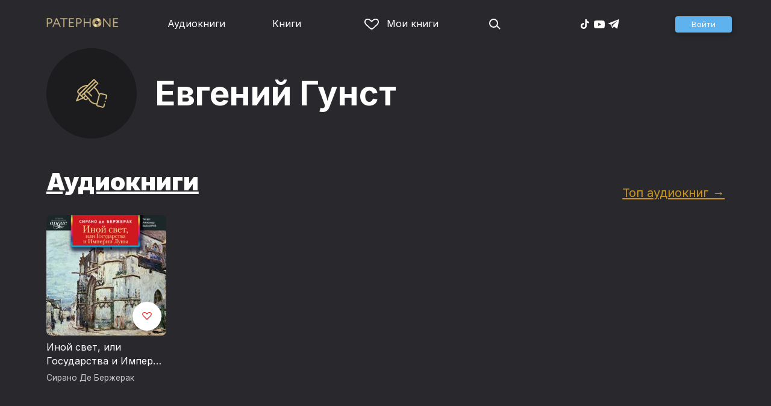

--- FILE ---
content_type: text/html
request_url: https://patephone.com/translator/2878-evgenii-anatolevich-gunst
body_size: 5241
content:
<!doctype html>
<html lang="ru">
<head>
    <meta charset="UTF-8" />
	<meta name="viewport" content="width=device-width,initial-scale=1.0" />
    <meta name="theme-color" content="#28282d" />
    <link rel="preconnect" href="https://fonts.googleapis.com" />
    <link rel="preconnect" href="https://fonts.gstatic.com" crossorigin />
    <link href="https://fonts.googleapis.com/css2?family=Inter:wght@400;700;900&display=swap" rel="stylesheet" />

    <link rel="icon" href="/favicon.ico" sizes="any" />
    <link rel="icon" href="/favicon.png" type="image/png" />
    <link rel="apple-touch-icon" sizes="180x180" href="/apple-touch-icon-180x180.png" type="image/png" />
    <link rel="manifest" href="/manifest.json" />
    <meta name="google-adsense-account" content="ca-pub-4898670669509055" />
    <script type="application/ld+json">
        {
          "@context": "https://schema.org",
          "@type": "WebSite",
          "url": "https://patephone.com/",
          "potentialAction": [{
            "@type": "SearchAction",
            "target": {
              "@type": "EntryPoint",
              "urlTemplate": "https://patephone.com/audiobooks/?query={search_term_string}"
            },
            "query-input": "required name=search_term_string"
          }]
        }
        </script>
    <script>
        (function() {
            function isMobile() {
                if (typeof navigator !== 'undefined' && /iPhone|iPad|iPod|Android/i.test(navigator.userAgent)) {
                    return true;
                }

                // Workaround for iPad, which is not detectable via user agent
                if (navigator.userAgent.match(/Mac/) && navigator.maxTouchPoints && navigator.maxTouchPoints > 2) {
                    return true;
                }

                return false;
            }

            function isTWA() {
                return location.hash.includes('tgWebApp') || localStorage.getItem('twa');
            }


            if (isMobile()) {
                document.documentElement.classList.add('mobile');
            }

            if (isTWA()) {
                document.documentElement.classList.add('twa');
            }
        })();
    </script>
    
		<link href="../_app/immutable/assets/global.qqf349zA.css" rel="stylesheet">
		<link href="../_app/immutable/assets/2.Befkog3f.css" rel="stylesheet">
		<link href="../_app/immutable/assets/PageHeader.7kTtBfQp.css" rel="stylesheet">
		<link href="../_app/immutable/assets/ProgressIndicator.D10uOCBw.css" rel="stylesheet">
		<link href="../_app/immutable/assets/SearchInput.Cgsq7u_q.css" rel="stylesheet">
		<link href="../_app/immutable/assets/Scrollable.Bo9mn5MT.css" rel="stylesheet">
		<link href="../_app/immutable/assets/Button.BV97ca7j.css" rel="stylesheet">
		<link href="../_app/immutable/assets/ProductListItem.DPRvaZQo.css" rel="stylesheet">
		<link href="../_app/immutable/assets/QuickRegisterPopup.Bc-W4LRV.css" rel="stylesheet">
		<link href="../_app/immutable/assets/Input.nhVYY-B1.css" rel="stylesheet">
		<link href="../_app/immutable/assets/ErrorText.BGRO76s3.css" rel="stylesheet">
		<link href="../_app/immutable/assets/Spinner.CcVJZyYY.css" rel="stylesheet">
		<link href="../_app/immutable/assets/PersonListItem.BbiQRJy_.css" rel="stylesheet">
		<link href="../_app/immutable/assets/PersonCover.CyPuaDu9.css" rel="stylesheet">
		<link href="../_app/immutable/assets/PageFooter.CSlo9rt7.css" rel="stylesheet">
		<link href="../_app/immutable/assets/RewardInfo.wvDmqu22.css" rel="stylesheet">
		<link href="../_app/immutable/assets/InstagramPromo._pH8BUh7.css" rel="stylesheet">
		<link href="../_app/immutable/assets/StoreIcons.--e4Hse7.css" rel="stylesheet">
		<link href="../_app/immutable/assets/11.DI2ZQVuX.css" rel="stylesheet">
		<link href="../_app/immutable/assets/CollapsableDescription.gvcc4dkF.css" rel="stylesheet">
		<link href="../_app/immutable/assets/PagedProductGrid.BVCNFQkj.css" rel="stylesheet">
		<link href="../_app/immutable/assets/ProductGrid.BYtFm60c.css" rel="stylesheet">
		<link href="../_app/immutable/assets/Paging.CMLqzBBq.css" rel="stylesheet">
		<link href="../_app/immutable/assets/ProductCollection.x_sJGAqB.css" rel="stylesheet"><title>Евгений Анатольевич Гунст — читать книги и слушать аудиокниги в переводе автора</title><!-- HEAD_svelte-1pt5a6z_START --><meta name="description" content="Читать электронные книги и слушать аудиокниги в переводе Евгений Гунст онлайн и без регистрации в сервисе Patephone"><meta property="og:title" content="Евгений Гунст"><meta property="og:locale" content="ru"><meta property="og:type" content="book:author"><meta property="og:image" content="https://patephone.com/_app/immutable/assets/logo.ChJw_ivz.png"><meta property="og:url" content="https://patephone.com/translator/2878-evgenii-anatolevich-gunst"><link rel="canonical" href="https://patephone.com/translator/2878-evgenii-anatolevich-gunst"><!-- HEAD_svelte-1pt5a6z_END -->
</head>
<body>
<!-- Google Tag Manager (noscript) -->
<noscript><iframe src="https://www.googletagmanager.com/ns.html?id=GTM-5B6V9RS" height="0" width="0" style="display:none;visibility:hidden"></iframe></noscript>
<!-- End Google Tag Manager (noscript) -->
   <header class="page-header svelte-1nukuya"><div class="page-column page-header-content svelte-1nukuya"><section class="logo-section svelte-1nukuya" data-svelte-h="svelte-1m7lu65"><a href="/"><img src="/_app/immutable/assets/logo.ChJw_ivz.png" alt="Патефон" class="size-desktop" width="120" height="17"> <img src="/_app/immutable/assets/logo-mobile.538cc29f5c37c570.png.webp" alt="Патефон" class="size-mobile no-twa" width="40" height="40"></a></section> <nav class="nav-section svelte-1nukuya"><ul class="main-nav svelte-7bgik1"><li class="svelte-7bgik1"><a href="/audiobooks"><svg class="icon svelte-j4150j" xmlns="http://www.w3.org/2000/svg" viewBox="0 0 24 24" width="24px" height="24px"><use href="/_app/immutable/assets/nav-audiobooks.CyWronMm.svg#icon"></use></svg> Аудиокниги </a> </li><li class="svelte-7bgik1"><a href="/ebooks"><svg class="icon svelte-j4150j" xmlns="http://www.w3.org/2000/svg" viewBox="0 0 24 24" width="24px" height="24px"><use href="/_app/immutable/assets/nav-books.D12QB0h7.svg#icon"></use></svg> Книги </a> </li><li class="svelte-7bgik1  my"><a href="/my" rel=" nofollow"><svg class="icon svelte-j4150j" xmlns="http://www.w3.org/2000/svg" viewBox="0 0 24 24" width="24px" height="24px"><use href="/_app/immutable/assets/my-list.CiTApK7k.svg#icon"></use></svg> Мои книги </a> </li> </ul></nav> <aside class="aside-section svelte-1nukuya"><section class="icons-section svelte-1nukuya"><a href="/search/" rel="nofollow" class="search svelte-1nukuya"><svg class="icon svelte-j4150j" xmlns="http://www.w3.org/2000/svg" viewBox="0 0 24 24" width="24px" height="24px"><use href="/_app/immutable/assets/search.D56TTmB6.svg#icon"></use></svg></a> <ul class="social-items svelte-1qbihbg"><li><a href="https://www.tiktok.com/@patephone_app" rel="nofollow noopener" target="_blank" title="TikTok"><svg class="icon svelte-j4150j" xmlns="http://www.w3.org/2000/svg" viewBox="0 0 24 24" width="24px" height="24px"><use href="/_app/immutable/assets/tiktok.BjhSOscA.svg#icon"></use></svg></a> </li><li><a href="https://www.youtube.com/channel/UCJz4izeL6QxsJgitbizVQYg" rel="nofollow noopener" target="_blank" title="YouTube"><svg class="icon svelte-j4150j" xmlns="http://www.w3.org/2000/svg" viewBox="0 0 24 24" width="24px" height="24px"><use href="/_app/immutable/assets/youtube.DCrU1kqj.svg#icon"></use></svg></a> </li><li><a href="https://t.me/patephone_audioknigi" rel="nofollow noopener" target="_blank" title="Telegram"><svg class="icon svelte-j4150j" xmlns="http://www.w3.org/2000/svg" viewBox="0 0 24 24" width="24px" height="24px"><use href="/_app/immutable/assets/telegram.BhYu090h.svg#icon"></use></svg></a> </li> </ul></section> <section class="auth-section svelte-1nukuya"><div class="auth svelte-ril9pe"><a href="/auth/" role="button" data-size="normal" rel="external nofollow" target="" class="svelte-18jwygz alternate"><span class="label svelte-18jwygz">Войти  </span></a></div> </section> <div class="menu-section svelte-1nukuya"><div class="menu-section-label svelte-1nukuya"><svg class="icon svelte-j4150j" xmlns="http://www.w3.org/2000/svg" viewBox="0 0 20 18" width="24px" height="24px"><use href="/_app/immutable/assets/burger.BWvCezkr.svg#icon"></use></svg>Меню</div> </div></aside></div></header> <div class="search-bar svelte-1nukuya"><form action="/search" method="get" class="page-header-search-bar svelte-1uwzeub"><div class="search-field svelte-1uwzeub"><svg class="icon svelte-j4150j" xmlns="http://www.w3.org/2000/svg" viewBox="0 0 24 24" width="20px" height="20px"><use href="/_app/immutable/assets/search.D56TTmB6.svg#icon"></use></svg> <input type="search" name="query" placeholder="Поиск по аудиокнигам и авторам" class="svelte-1uwzeub" value="">  </div>  </form></div>  <main class="svelte-swat0u"><div class="page-column svelte-ea42na"><div class="author-grid svelte-ea42na"><div class="cover svelte-ea42na"><div class="image svelte-1bhmutb"><div class="image-content svelte-1bhmutb"><svg class="icon svelte-j4150j" xmlns="http://www.w3.org/2000/svg" viewBox="0 0 64 64" width="52px" height="52px"><use href="/_app/immutable/assets/author-stub.DPhTv6xL.svg#icon"></use></svg></div> </div></div> <h1 class="svelte-ea42na">Евгений Гунст</h1> </div></div>  <div class="page-column svelte-1yaf2b"><header class="svelte-1yaf2b"><h2 class="svelte-1yaf2b"><a href="/translator/2878-evgenii-anatolevich-gunst/audiobooks" class="svelte-ea42na">Аудиокниги</a></h2> <div class="more svelte-1yaf2b"><a href="/translator/2878-evgenii-anatolevich-gunst/audiobooks/top" class="top-link svelte-ea42na">Топ аудиокниг →</a> </div></header> <div class="product-grid svelte-102mqyk"><div class="product-list-item"><div class="list-item svelte-gyjjww"><a href="/audiobook/6180-inoi-svet-ili-gosudarstva-i-imperii-luny" class="svelte-h0hbym"><span class="cover svelte-1mel0pb" data-size="fluid"><img src="https://imgproxy2.patephone.com/pr:sharp/s:255/plain/https://cdru.patephone.com/ru-fast/c/products/699/001/852/543/349/2500_3000_resized1242.jpg?cc=1626430787000" srcset="https://imgproxy2.patephone.com/pr:sharp/s:255/dpr:2/plain/https://cdru.patephone.com/ru-fast/c/products/699/001/852/543/349/2500_3000_resized1242.jpg?cc=1626430787000 2x" alt="" width="100" height="100" loading="lazy" class="svelte-1mel0pb"> <button class="like svelte-jyph6i"><svg class="icon svelte-j4150j" xmlns="http://www.w3.org/2000/svg" viewBox="0 0 24 20" width="24px" height="24px"><use href="/_app/immutable/assets/like.B-BPP9mr.svg#icon"></use></svg></button></span>   </a> <main><div class="title svelte-gyjjww"><a href="/audiobook/6180-inoi-svet-ili-gosudarstva-i-imperii-luny" slot="title" class="svelte-h0hbym">Иной свет, или Государства и Империи Луны</a></div>  <div class="subtitle svelte-gyjjww">  <a href="/author/4058-sirano-de-berzherak" class="svelte-1c96eej">Сирано Де Бержерак</a> </div></main> </div> </div></div> <nav class="paging svelte-1fi3dx6">    </nav> </div> </main> <div class="about svelte-1j746mt"><div class="page-body svelte-1j746mt"><aside class="svelte-1j746mt"><img src="/_app/immutable/assets/phone4@2x.9d689d9d88076f3e.jpg.webp" alt="" width="680" height="1135" class="phone phone4 svelte-1j746mt" loading="lazy"> <div class="store-icons store-icons-mobile svelte-1j746mt"><a class="app-icon svelte-1ydf3qq" href="https://apps.apple.com/app/id949680889?=undefined" rel="nofollow"><svg class="icon svelte-j4150j" xmlns="http://www.w3.org/2000/svg" viewBox="0 0 216 64" width="148px" height="44px"><use href="/_app/immutable/assets/appstore.X7BC-Tit.svg#icon"></use></svg> </a><a class="app-icon svelte-1ydf3qq" href="https://play.google.com/store/apps/details?id=com.anyreads.patephone" rel="nofollow"><svg class="icon svelte-j4150j" xmlns="http://www.w3.org/2000/svg" viewBox="0 0 216 64" width="148px" height="44px"><use href="/_app/immutable/assets/google-play.C8kVaR5U.svg#icon"></use></svg> </a><a class="app-icon svelte-1ydf3qq" href="https://appgallery.huawei.com/app/C101437303" rel="nofollow"><svg class="icon svelte-j4150j" xmlns="http://www.w3.org/2000/svg" viewBox="0 0 216 64" width="148px" height="44px"><use href="/_app/immutable/assets/huawei.BahVvaV9.svg#icon"></use></svg> </a></div></aside> <section class="svelte-1j746mt"><!-- HTML_TAG_START -->
        <h2>Слушай без интернета</h2>
        <p>Любимые аудиокниги всегда доступны для прослушивания без доступа к интернету. Для этого всего лишь нужно загрузить книгу на устройство.</p><!-- HTML_TAG_END --> <div class="store-icons store-icons-desktop svelte-1j746mt"><a class="app-icon svelte-1ydf3qq" href="https://apps.apple.com/app/id949680889?=undefined" rel="nofollow"><svg class="icon svelte-j4150j" xmlns="http://www.w3.org/2000/svg" viewBox="0 0 216 64" width="148px" height="44px"><use href="/_app/immutable/assets/appstore.X7BC-Tit.svg#icon"></use></svg> </a><a class="app-icon svelte-1ydf3qq" href="https://play.google.com/store/apps/details?id=com.anyreads.patephone" rel="nofollow"><svg class="icon svelte-j4150j" xmlns="http://www.w3.org/2000/svg" viewBox="0 0 216 64" width="148px" height="44px"><use href="/_app/immutable/assets/google-play.C8kVaR5U.svg#icon"></use></svg> </a><a class="app-icon svelte-1ydf3qq" href="https://appgallery.huawei.com/app/C101437303" rel="nofollow"><svg class="icon svelte-j4150j" xmlns="http://www.w3.org/2000/svg" viewBox="0 0 216 64" width="148px" height="44px"><use href="/_app/immutable/assets/huawei.BahVvaV9.svg#icon"></use></svg> </a></div> <img src="/_app/immutable/assets/books1_1.CCQVYfiW.svg" alt="" width="172" height="88" class="books books4-1 svelte-1j746mt"></section></div></div> <div class="instagram-promo svelte-8vx6lt"><h2 class="svelte-8vx6lt">Мы в Telegram</h2> <p class="svelte-8vx6lt"><a href="https://t.me/patephone_audioknigi" target="_blank" rel="nofollow noopener" class="svelte-8vx6lt"><svg class="icon svelte-j4150j" xmlns="http://www.w3.org/2000/svg" viewBox="0 0 24 24" width="24px" height="24px"><use href="/_app/immutable/assets/telegram.BhYu090h.svg#icon"></use></svg> @patephone_audioknigi</a></p> <div class="marquee svelte-11esqkw">  <main style="transform: translateX(0px)" class="svelte-11esqkw"><img src="/_app/immutable/assets/1.e07581dec616203d.jpg.webp" width="240" height="240" loading="lazy" style="flex: 0 0 240px" alt=""><img src="/_app/immutable/assets/2.256f8ef024102cc2.jpg.webp" width="240" height="240" loading="lazy" style="flex: 0 0 240px" alt=""><img src="/_app/immutable/assets/3.db95a80214a06f14.jpg.webp" width="240" height="240" loading="lazy" style="flex: 0 0 240px" alt=""><img src="/_app/immutable/assets/4.518625d4fd74c92e.jpg.webp" width="240" height="240" loading="lazy" style="flex: 0 0 240px" alt=""><img src="/_app/immutable/assets/5.7c829efe00fbb313.jpg.webp" width="240" height="240" loading="lazy" style="flex: 0 0 240px" alt=""><img src="/_app/immutable/assets/6.b562af59923a2b32.jpg.webp" width="240" height="240" loading="lazy" style="flex: 0 0 240px" alt=""><img src="/_app/immutable/assets/7.f5417c323bdfcd53.jpg.webp" width="240" height="240" loading="lazy" style="flex: 0 0 240px" alt=""><img src="/_app/immutable/assets/8.7f2e3780a3b55fe0.jpg.webp" width="240" height="240" loading="lazy" style="flex: 0 0 240px" alt=""><img src="/_app/immutable/assets/9.08cb153db2808cc7.jpg.webp" width="240" height="240" loading="lazy" style="flex: 0 0 240px" alt=""><img src="/_app/immutable/assets/10.168b944ee1746ecb.jpg.webp" width="240" height="240" loading="lazy" style="flex: 0 0 240px" alt=""><img src="/_app/immutable/assets/11.950fc868963bba98.jpg.webp" width="240" height="240" loading="lazy" style="flex: 0 0 240px" alt=""><img src="/_app/immutable/assets/12.01d17a47b4de4515.jpg.webp" width="240" height="240" loading="lazy" style="flex: 0 0 240px" alt=""><img src="/_app/immutable/assets/13.5d8520004f418baf.jpg.webp" width="240" height="240" loading="lazy" style="flex: 0 0 240px" alt=""><img src="/_app/immutable/assets/14.a100d3599da5b4f1.jpg.webp" width="240" height="240" loading="lazy" style="flex: 0 0 240px" alt=""><img src="/_app/immutable/assets/15.a1206c99b1293563.jpg.webp" width="240" height="240" loading="lazy" style="flex: 0 0 240px" alt=""><img src="/_app/immutable/assets/16.1165998e63d02f72.jpg.webp" width="240" height="240" loading="lazy" style="flex: 0 0 240px" alt=""><img src="/_app/immutable/assets/17.27eb50b6656ba3eb.jpg.webp" width="240" height="240" loading="lazy" style="flex: 0 0 240px" alt=""><img src="/_app/immutable/assets/18.f2047f45b1a1bac3.jpg.webp" width="240" height="240" loading="lazy" style="flex: 0 0 240px" alt=""></main></div></div> <footer class="page-footer svelte-1timx5p"><section class="page-column"><p class="svelte-1timx5p"><span class="copyright svelte-1timx5p">© 2015—2025 ООО «КМТ»</span> <a href="mailto:support@patephone.com" class="svelte-1timx5p">support@patephone.com</a> <a href="/privacy" class="svelte-1timx5p">Политика конфиденциальности</a> <a href="/terms" class="svelte-1timx5p">Правила сервиса</a> <a href="/faq" class="svelte-1timx5p">Часто задаваемые вопросы</a></p></section></footer> <div class="global-player svelte-wh3z35"></div>   
			
			<script>
				{
					__sveltekit_aqzyms = {
						base: new URL("..", location).pathname.slice(0, -1)
					};

					const element = document.currentScript.parentElement;

					const data = [{"type":"data","data":{lang:"ru",seo:{key:"/translator/2878-evgenii-anatolevich-gunst",text:{title:"",description:""}},session:{promo:void 0,geo:"XX"},title:"",description:""},"uses":{"search_params":["promo","promoCode","utm_campaign"],"url":1}},null,{"type":"data","data":{person:{id:2878,webId:"2878-evgenii-anatolevich-gunst",firstName:"Евгений",lastName:"Гунст",middleName:"Анатольевич",books:[{id:6180,webId:"6180-inoi-svet-ili-gosudarstva-i-imperii-luny",title:"Иной свет, или Государства и Империи Луны",authors:[{id:3891,webId:"3891-ardis",firstName:"",lastName:"АРДИС",middleName:"",role:{name:"Издательство",abbr:"publisher"},roles:["publisher"],defaultPersonRoleAbbr:"publisher",foreignAgent:false,foreignAgentText:"",fullName:"АРДИС"},{id:3877,webId:"3877-aleksandr-balakirev",firstName:"Александр",lastName:"Балакирев",middleName:"",role:{name:"Чтец",abbr:"reader"},roles:["reader"],defaultPersonRoleAbbr:"reader",foreignAgent:false,fullName:"Александр Балакирев"},{id:4058,webId:"4058-sirano-de-berzherak",firstName:"",lastName:"Сирано Де Бержерак",middleName:"",role:{name:"Автор",abbr:"author"},roles:["author"],defaultPersonRoleAbbr:"author",foreignAgent:false,fullName:"Сирано Де Бержерак"}],images:[{type:"image_90",url:"https://cdru.patephone.com/ru-fast/c/products/699/001/852/543/349/2500_3000_resized90.jpg?cc=1626430786000"},{type:"image_180",url:"https://cdru.patephone.com/ru-fast/c/products/699/001/852/543/349/2500_3000_resized180.jpg?cc=1626430786000"},{type:"image_120",url:"https://cdru.patephone.com/ru-fast/c/products/699/001/852/543/349/2500_3000_resized120.jpg?cc=1626430786000"},{type:"image_240",url:"https://cdru.patephone.com/ru-fast/c/products/699/001/852/543/349/2500_3000_resized240.jpg?cc=1626430787000"},{type:"image_320",url:"https://cdru.patephone.com/ru-fast/c/products/699/001/852/543/349/2500_3000_resized320.jpg?cc=1626430786000"},{type:"image_360",url:"https://cdru.patephone.com/ru-fast/c/products/699/001/852/543/349/2500_3000_resized360.jpg?cc=1626430787000"},{type:"image_640",url:"https://cdru.patephone.com/ru-fast/c/products/699/001/852/543/349/2500_3000_resized640.jpg?cc=1626430786000"},{type:"image_750",url:"https://cdru.patephone.com/ru-fast/c/products/699/001/852/543/349/2500_3000_resized750.jpg?cc=1626430787000"},{type:"image_1242",url:"https://cdru.patephone.com/ru-fast/c/products/699/001/852/543/349/2500_3000_resized1242.jpg?cc=1626430787000"},{type:"card_1242",url:"https://cdru.patephone.com/ru-fast/c/products/699/001/852/543/349/card1242.jpg?cc=1626430788000"}],price:{amount:279,minor_amount:27900,str:"279.00",symbol:"RUB",currency:"RUB"},keywords:[null],productType:"audiobooks",dateCreated:"2015-07-02T19:25:21.000+00:00",dateUpdated:"2024-04-17T19:20:39.000+00:00",published:true,foreignAgentText:"",ageRating:{abbr:"RUS_12",age:12,name:"12+"}}],booksNumber:1,role:{abbr:"translator"},roles:["translator"],genreCount:2,defaultPersonRoleAbbr:"translator",foreignAgent:false,fullName:"Евгений Гунст"},audiobooks:{success:true,page:[{id:6180,webId:"6180-inoi-svet-ili-gosudarstva-i-imperii-luny",title:"Иной свет, или Государства и Империи Луны",shortDescription:"",description:"\u003Cp>СИРАНО де Бержерак Савиньен [1619-1655] – французский драматург, поэт и философ.\u003C/p>\u003Cp>«Иной свет, или Государства и Империи Луны» – научно-фантастический роман, роман – сатира, в котором все перевернуто с ног на голову: «На земле люди двуногие, так пусть на луне они ходят на четвереньках…». Автор предсказал: многоступенчатые ракеты и явления невесомости, закон тяготения и передачу мыслей на расстоянии, звукозапись и предположение о существовании микробов…\u003C/p>\u003Cp>Трудно представить, как в XVII веке вольнодумец Сирано достиг своих предсказаний…\u003C/p>",publish:"АРДИС",rating:5,duration:14342,authors:[{id:3891,webId:"3891-ardis",firstName:"",lastName:"АРДИС",middleName:"",role:{name:"Издательство",abbr:"publisher"},roles:["publisher"],defaultPersonRoleAbbr:"publisher",foreignAgent:false,foreignAgentText:"",fullName:"АРДИС"},{id:3877,webId:"3877-aleksandr-balakirev",firstName:"Александр",lastName:"Балакирев",middleName:"",role:{name:"Чтец",abbr:"reader"},roles:["reader"],defaultPersonRoleAbbr:"reader",foreignAgent:false,fullName:"Александр Балакирев"},{id:4058,webId:"4058-sirano-de-berzherak",firstName:"",lastName:"Сирано Де Бержерак",middleName:"",role:{name:"Автор",abbr:"author"},roles:["author"],defaultPersonRoleAbbr:"author",foreignAgent:false,fullName:"Сирано Де Бержерак"}],images:[{type:"image_90",url:"https://cdru.patephone.com/ru-fast/c/products/699/001/852/543/349/2500_3000_resized90.jpg?cc=1626430786000"},{type:"image_180",url:"https://cdru.patephone.com/ru-fast/c/products/699/001/852/543/349/2500_3000_resized180.jpg?cc=1626430786000"},{type:"image_120",url:"https://cdru.patephone.com/ru-fast/c/products/699/001/852/543/349/2500_3000_resized120.jpg?cc=1626430786000"},{type:"image_240",url:"https://cdru.patephone.com/ru-fast/c/products/699/001/852/543/349/2500_3000_resized240.jpg?cc=1626430787000"},{type:"image_320",url:"https://cdru.patephone.com/ru-fast/c/products/699/001/852/543/349/2500_3000_resized320.jpg?cc=1626430786000"},{type:"image_360",url:"https://cdru.patephone.com/ru-fast/c/products/699/001/852/543/349/2500_3000_resized360.jpg?cc=1626430787000"},{type:"image_640",url:"https://cdru.patephone.com/ru-fast/c/products/699/001/852/543/349/2500_3000_resized640.jpg?cc=1626430786000"},{type:"image_750",url:"https://cdru.patephone.com/ru-fast/c/products/699/001/852/543/349/2500_3000_resized750.jpg?cc=1626430787000"},{type:"image_1242",url:"https://cdru.patephone.com/ru-fast/c/products/699/001/852/543/349/2500_3000_resized1242.jpg?cc=1626430787000"},{type:"card_1242",url:"https://cdru.patephone.com/ru-fast/c/products/699/001/852/543/349/card1242.jpg?cc=1626430788000"}],priceTier:3,price:{amount:279,minor_amount:27900,str:"279.00",symbol:"RUB",currency:"RUB"},keywords:[96,18,3,4],genres:[{id:3,abbr:"zarub_proza",webId:"3-zarubezhnaya-proza",keywordType:"GENRE"},{id:4,abbr:"prose_foreign_classics",webId:"4-zarubezhnaya-klassika",keywordType:"GENRE"},{id:18,abbr:"sf",webId:"18-fantastika",keywordType:"GENRE"},{id:96,abbr:"zarub_sf",webId:"96-zarubezhnaya-fantastika",keywordType:"GENRE"}],tags:[],lastModification:1475579361000,productType:"audiobooks",dateCreated:"2015-07-02T19:25:21.000+00:00",dateUpdated:"2024-04-17T19:20:39.000+00:00",published:true,mp3PreviewUrl:"https://cdru.patephone.com/ru-gen/c/products/699/001/852/543/349/preview.mp3?cc=1495779320000",foreignAgentText:"",ageRating:{abbr:"RUS_12",age:12,name:"12+"}}],paging:{page:0,limit:24,offset:0,count:1,countAll:1},meta:{chartRating:"now",person:{id:2878,webId:"2878-evgenii-anatolevich-gunst",firstName:"Евгений",lastName:"Гунст",middleName:"Анатольевич",role:{abbr:"translator"},roles:["translator"],defaultPersonRoleAbbr:"translator",genreCount:2,foreignAgent:false}}},ebooks:{success:true,page:[],paging:{page:0,limit:24,offset:0,count:0,countAll:0},meta:{chartRating:"now",person:{id:2878,webId:"2878-evgenii-anatolevich-gunst",firstName:"Евгений",lastName:"Гунст",middleName:"Анатольевич",role:{abbr:"translator"},roles:["translator"],defaultPersonRoleAbbr:"translator",genreCount:2,foreignAgent:false}}},series:{success:true,page:[],paging:{page:0,limit:24,offset:0,count:0,countAll:0}},hasTopAudiobooks:1,hasTopEbooks:0,og:{"og:type":"book:author","og:title":"Евгений Гунст","og:url":"https://patephone.com/translator/2878-evgenii-anatolevich-gunst"},canonicalUrl:"https://patephone.com/translator/2878-evgenii-anatolevich-gunst",title:"Евгений Анатольевич Гунст — читать книги и слушать аудиокниги в переводе автора",description:"Читать электронные книги и слушать аудиокниги в переводе Евгений Гунст онлайн и без регистрации в сервисе Patephone"},"uses":{"params":["personType","id"],"parent":1}}];

					Promise.all([
						import("../_app/immutable/entry/start.ERJOQdpq.js"),
						import("../_app/immutable/entry/app.DujuWF_D.js")
					]).then(([kit, app]) => {
						kit.start(app, element, {
							node_ids: [0, 2, 11],
							data,
							form: null,
							error: null
						});
					});
				}
			</script>
		
<script nomodule src="https://polyfill.io/v3/polyfill.min.js?features=Object.getOwnPropertyDescriptors"></script>
<script nomodule src="/shimport.js"></script>
<script nomodule>
(function() {
    var entry = document.querySelector('script[type="module"]');
    if (entry) {
        var transformed = __shimport__.transform(entry.innerText, document.baseURI);
        try {
            new Function('return ' + transformed)()
        } catch (err) {
            console.error(err);
        }
    }
})();
</script>
<noscript><div><img src="https://top-fwz1.mail.ru/counter?id=3467954;js=na" style="position:absolute;left:-9999px;" alt="Top.Mail.Ru" /></div></noscript>
</body>
</html>


--- FILE ---
content_type: text/css
request_url: https://patephone.com/_app/immutable/assets/11.DI2ZQVuX.css
body_size: 218
content:
h1.svelte-ea42na.svelte-ea42na{font-weight:700;margin:0;color:#fff}.page-column.svelte-ea42na.svelte-ea42na{margin-bottom:50px}.author-grid.svelte-ea42na.svelte-ea42na{--image-size:150px;display:grid;grid-template-columns:var(--image-size) 1fr;grid-template-rows:auto;column-gap:30px;row-gap:15px;max-width:910px}.author-grid.svelte-ea42na h1.svelte-ea42na{align-self:center}.author-grid.has-cover.svelte-ea42na.svelte-ea42na{--image-size:230px}@media (max-width: 750px){.author-grid.has-cover.svelte-ea42na.svelte-ea42na{--image-size:104px}}.author-grid.has-description.svelte-ea42na.svelte-ea42na{grid-template-rows:auto auto}@media (max-width: 750px){.author-grid.svelte-ea42na.svelte-ea42na{margin-top:10px}}.author-grid.svelte-ea42na .cover.svelte-ea42na{grid-row:1/-1}@media (max-width: 400px){.author-grid.svelte-ea42na .cover.svelte-ea42na{grid-row:1}}.author-grid.svelte-ea42na .description.svelte-ea42na{color:#9b9b9b;font-size:16px;grid-column:2;grid-row:2}@media (max-width: 400px){.author-grid.svelte-ea42na .description.svelte-ea42na{grid-column:1/-1}}a.svelte-ea42na.svelte-ea42na{text-decoration:underline}.top-link.svelte-ea42na.svelte-ea42na{font-size:.9em}.foreign-agent.svelte-ea42na.svelte-ea42na{padding:10px;border-radius:8px;border:2px solid currentColor;margin:10px 0;font-size:.85em}


--- FILE ---
content_type: text/css
request_url: https://patephone.com/_app/immutable/assets/PagedProductGrid.BVCNFQkj.css
body_size: 53
content:
header.svelte-1yaf2b.svelte-1yaf2b{display:flex;justify-content:space-between;align-items:center;gap:10px}header.svelte-1yaf2b .more.svelte-1yaf2b{font-size:1.4em}@media (max-width: 750px){header.svelte-1yaf2b .more.svelte-1yaf2b{font-size:1em;white-space:nowrap}}header.svelte-1yaf2b .more.svelte-1yaf2b a{color:#cd971d}.page-column.svelte-1yaf2b h1,.page-column.svelte-1yaf2b h2{margin-top:0;font-size:2.5rem}


--- FILE ---
content_type: text/css
request_url: https://patephone.com/_app/immutable/assets/Paging.CMLqzBBq.css
body_size: 39
content:
strong.svelte-1dutyl7,a.svelte-1dutyl7{display:inline-block;padding:5px;margin:5px}a.svelte-1dutyl7{color:inherit!important}strong.svelte-1dutyl7{color:#fff;font-weight:400}nav.svelte-1fi3dx6{margin:30px 0;text-align:center;font-size:16px;color:#939396}.arrow.svelte-1fi3dx6{display:inline-block;vertical-align:-7px;color:#d1b27c;margin:5px}.arrow.next.svelte-1fi3dx6{transform:scaleX(-1)}


--- FILE ---
content_type: text/css
request_url: https://patephone.com/_app/immutable/assets/ProductCollection.x_sJGAqB.css
body_size: 135
content:
.product-cover-stack.svelte-1w3wgme{position:relative;padding-right:20px;padding-bottom:20px}.stack-item.svelte-1w3wgme{width:230px;height:230px;position:relative;z-index:3}.stack-item.ebook.svelte-1w3wgme{width:160px;height:248px}@media (max-width: 750px){.stack-item.svelte-1w3wgme{width:140px;height:140px}.stack-item.ebook.svelte-1w3wgme{width:120px;height:186px}}.stack-item.svelte-1w3wgme img{border-radius:4px!important}.stack-item.svelte-1w3wgme:nth-of-type(2){position:absolute;z-index:2;left:10px;top:10px}.stack-item.svelte-1w3wgme:nth-of-type(3){position:absolute;z-index:1;left:20px;top:20px}.product-collection-item.svelte-xjctx{width:250px}@media (max-width: 750px){.product-collection-item.svelte-xjctx{width:160px}}.collection-container.svelte-ay1djl{display:flex}.collection-container.svelte-ay1djl .product-collection-item{margin-right:20px}


--- FILE ---
content_type: image/svg+xml
request_url: https://patephone.com/_app/immutable/assets/youtube.DCrU1kqj.svg
body_size: 288
content:
<svg height="24" viewBox="0 0 24 24" width="24" xmlns="http://www.w3.org/2000/svg"><path id="icon" fill="currentColor" d="m20.6290999 8.03418197c-.2074555-.79542803-.815422-1.42245319-1.5864922-1.63663729-1.4085087-.39754468-7.0428506-.39754468-7.0428506-.39754468s-5.63410198 0-7.04265867.38247209c-.75619022.21395832-1.37899835.85640068-1.58642506 1.65170988-.37067337 1.45283506-.37067337 4.46581803-.37067337 4.46581803s0 3.0281447.37067337 4.4658289c.20764751.7952696.81540288 1.4222958 1.58654026 1.6364868 1.42327345.3976843 7.04276427.3976843 7.04276427.3976843s5.6341211 0 7.0426298-.3825335c.7711662-.213993 1.3790367-.8410191 1.5866842-1.6363877.3706342-1.4529341.3706342-4.4657888.3706342-4.4657888s.0147089-3.02827297-.3708262-4.48110803zm-10.423185 7.24929183v-5.56697629l4.6851825 2.78349309z"/></svg>

--- FILE ---
content_type: text/javascript
request_url: https://patephone.com/_app/immutable/chunks/ProductCollection.BpQnS17i.js
body_size: 1719
content:
import{s as w,e as _,c as g,b as p,f as i,m,i as d,N as j,a as q,g as A,O as C,h as B,p as N,u as O,q as R,r as U,t as F,d as G,j as H}from"./scheduler.BrJN2J40.js";import{S as y,i as I,t as f,g as L,e as T,b as h,c as v,a as b,m as k,d as $}from"./index.7ikL-oy_.js";import{e as z}from"./each.CDYkp_lk.js";import{l as E}from"./product.Di2Jwn3n.js";import{S as J}from"./Scrollable.Di-FyMPD.js";import{a as K,b as M}from"./ProductListItem.CktMR2hw.js";function P(a,t,o){const l=a.slice();return l[3]=t[o],l}function S(a){let t,o,l,e;return o=new K({props:{product:a[3],size:a[1],lazy:a[2],showLike:!1}}),{c(){t=_("div"),v(o.$$.fragment),l=q(),this.h()},l(n){t=g(n,"DIV",{class:!0});var r=p(t);b(o.$$.fragment,r),l=A(r),r.forEach(i),this.h()},h(){m(t,"class","stack-item svelte-1w3wgme"),C(t,"ebook",a[3].productType==="ebooks")},m(n,r){d(n,t,r),k(o,t,null),B(t,l),e=!0},p(n,r){const c={};r&1&&(c.product=n[3]),r&2&&(c.size=n[1]),r&4&&(c.lazy=n[2]),o.$set(c),(!e||r&1)&&C(t,"ebook",n[3].productType==="ebooks")},i(n){e||(f(o.$$.fragment,n),e=!0)},o(n){h(o.$$.fragment,n),e=!1},d(n){n&&i(t),$(o)}}}function Q(a){let t,o,l=z(a[0].slice(0,3)),e=[];for(let r=0;r<l.length;r+=1)e[r]=S(P(a,l,r));const n=r=>h(e[r],1,1,()=>{e[r]=null});return{c(){t=_("div");for(let r=0;r<e.length;r+=1)e[r].c();this.h()},l(r){t=g(r,"DIV",{class:!0});var c=p(t);for(let s=0;s<e.length;s+=1)e[s].l(c);c.forEach(i),this.h()},h(){m(t,"class","product-cover-stack svelte-1w3wgme")},m(r,c){d(r,t,c);for(let s=0;s<e.length;s+=1)e[s]&&e[s].m(t,null);o=!0},p(r,[c]){if(c&7){l=z(r[0].slice(0,3));let s;for(s=0;s<l.length;s+=1){const u=P(r,l,s);e[s]?(e[s].p(u,c),f(e[s],1)):(e[s]=S(u),e[s].c(),f(e[s],1),e[s].m(t,null))}for(L(),s=l.length;s<e.length;s+=1)n(s);T()}},i(r){if(!o){for(let c=0;c<l.length;c+=1)f(e[c]);o=!0}},o(r){e=e.filter(Boolean);for(let c=0;c<e.length;c+=1)h(e[c]);o=!1},d(r){r&&i(t),j(e,r)}}}function W(a,t,o){let{products:l=[]}=t,{size:e="list"}=t,{lazy:n=!1}=t;return a.$$set=r=>{"products"in r&&o(0,l=r.products),"size"in r&&o(1,e=r.size),"lazy"in r&&o(2,n=r.lazy)},[l,e,n]}class X extends y{constructor(t){super(),I(this,t,W,Q,w,{products:0,size:1,lazy:2})}}function Y(a){let t,o,l;return o=new X({props:{products:a[0],lazy:a[2]}}),{c(){t=_("a"),v(o.$$.fragment),this.h()},l(e){t=g(e,"A",{href:!0});var n=p(t);b(o.$$.fragment,n),n.forEach(i),this.h()},h(){m(t,"href",a[1])},m(e,n){d(e,t,n),k(o,t,null),l=!0},p(e,n){const r={};n&1&&(r.products=e[0]),n&4&&(r.lazy=e[2]),o.$set(r),(!l||n&2)&&m(t,"href",e[1])},i(e){l||(f(o.$$.fragment,e),l=!0)},o(e){h(o.$$.fragment,e),l=!1},d(e){e&&i(t),$(o)}}}function Z(a){let t,o;const l=a[3].default,e=N(l,a,a[4],null);return{c(){t=_("a"),e&&e.c(),this.h()},l(n){t=g(n,"A",{href:!0,slot:!0});var r=p(t);e&&e.l(r),r.forEach(i),this.h()},h(){m(t,"href",a[1]),m(t,"slot","title")},m(n,r){d(n,t,r),e&&e.m(t,null),o=!0},p(n,r){e&&e.p&&(!o||r&16)&&O(e,l,n,n[4],o?U(l,n[4],r,null):R(n[4]),null),(!o||r&2)&&m(t,"href",n[1])},i(n){o||(f(e,n),o=!0)},o(n){h(e,n),o=!1},d(n){n&&i(t),e&&e.d(n)}}}function x(a){let t,o,l;return o=new M({props:{$$slots:{title:[Z],default:[Y]},$$scope:{ctx:a}}}),{c(){t=_("div"),v(o.$$.fragment),this.h()},l(e){t=g(e,"DIV",{class:!0});var n=p(t);b(o.$$.fragment,n),n.forEach(i),this.h()},h(){m(t,"class","product-collection-item svelte-xjctx")},m(e,n){d(e,t,n),k(o,t,null),l=!0},p(e,[n]){const r={};n&23&&(r.$$scope={dirty:n,ctx:e}),o.$set(r)},i(e){l||(f(o.$$.fragment,e),l=!0)},o(e){h(o.$$.fragment,e),l=!1},d(e){e&&i(t),$(o)}}}function ee(a,t,o){let{$$slots:l={},$$scope:e}=t,{products:n}=t,{href:r}=t,{lazy:c=!1}=t;return a.$$set=s=>{"products"in s&&o(0,n=s.products),"href"in s&&o(1,r=s.href),"lazy"in s&&o(2,c=s.lazy),"$$scope"in s&&o(4,e=s.$$scope)},[n,r,c,l,e]}class te extends y{constructor(t){super(),I(this,t,ee,x,w,{products:0,href:1,lazy:2})}}function D(a,t,o){const l=a.slice();return l[5]=t[o],l[7]=o,l}function le(a){let t=a[5].name+"",o;return{c(){o=F(t)},l(l){o=G(l,t)},m(l,e){d(l,o,e)},p(l,e){e&2&&t!==(t=l[5].name+"")&&H(o,t)},d(l){l&&i(o)}}}function V(a){let t,o;return t=new te({props:{lazy:a[7]>4,products:a[5].books,href:E(a[5],{prefix:a[2](a[5].books),genre:a[0],webId:a[0]?!0:void 0}),$$slots:{default:[le]},$$scope:{ctx:a}}}),{c(){v(t.$$.fragment)},l(l){b(t.$$.fragment,l)},m(l,e){k(t,l,e),o=!0},p(l,e){const n={};e&2&&(n.products=l[5].books),e&3&&(n.href=E(l[5],{prefix:l[2](l[5].books),genre:l[0],webId:l[0]?!0:void 0})),e&258&&(n.$$scope={dirty:e,ctx:l}),t.$set(n)},i(l){o||(f(t.$$.fragment,l),o=!0)},o(l){h(t.$$.fragment,l),o=!1},d(l){$(t,l)}}}function re(a){let t,o,l=z(a[1]),e=[];for(let r=0;r<l.length;r+=1)e[r]=V(D(a,l,r));const n=r=>h(e[r],1,1,()=>{e[r]=null});return{c(){t=_("div");for(let r=0;r<e.length;r+=1)e[r].c();this.h()},l(r){t=g(r,"DIV",{class:!0});var c=p(t);for(let s=0;s<e.length;s+=1)e[s].l(c);c.forEach(i),this.h()},h(){m(t,"class","collection-container svelte-ay1djl")},m(r,c){d(r,t,c);for(let s=0;s<e.length;s+=1)e[s]&&e[s].m(t,null);o=!0},p(r,c){if(c&7){l=z(r[1]);let s;for(s=0;s<l.length;s+=1){const u=D(r,l,s);e[s]?(e[s].p(u,c),f(e[s],1)):(e[s]=V(u),e[s].c(),f(e[s],1),e[s].m(t,null))}for(L(),s=l.length;s<e.length;s+=1)n(s);T()}},i(r){if(!o){for(let c=0;c<l.length;c+=1)f(e[c]);o=!0}},o(r){e=e.filter(Boolean);for(let c=0;c<e.length;c+=1)h(e[c]);o=!1},d(r){r&&i(t),j(e,r)}}}function oe(a){let t,o;return t=new J({props:{shaded:!0,$$slots:{default:[re]},$$scope:{ctx:a}}}),{c(){v(t.$$.fragment)},l(l){b(t.$$.fragment,l)},m(l,e){k(t,l,e),o=!0},p(l,[e]){const n={};e&259&&(n.$$scope={dirty:e,ctx:l}),t.$set(n)},i(l){o||(f(t.$$.fragment,l),o=!0)},o(l){h(t.$$.fragment,l),o=!1},d(l){$(t,l)}}}function ne(a,t,o){let{collections:l=[]}=t,{prefix:e="auto"}=t,{genre:n=void 0}=t,r;function c(s){var u;return e==="auto"?((u=s[0])==null?void 0:u.productType)||"audiobooks":e}return a.$$set=s=>{"collections"in s&&o(3,l=s.collections),"prefix"in s&&o(4,e=s.prefix),"genre"in s&&o(0,n=s.genre)},a.$$.update=()=>{a.$$.dirty&8&&o(1,r=l.filter(s=>{var u;return(u=s.books)==null?void 0:u.length}))},[n,r,c,l,e]}class he extends y{constructor(t){super(),I(this,t,ne,oe,w,{collections:3,prefix:4,genre:0})}}export{he as P};


--- FILE ---
content_type: text/javascript
request_url: https://patephone.com/_app/immutable/nodes/11.BEulaMVW.js
body_size: 2248
content:
import{s as fe,e as w,a as H,t as U,z as V,c as N,b as P,f,g as z,d as S,m as d,O as K,i as k,h as $,j as ne,H as ae,A as re}from"../chunks/scheduler.BrJN2J40.js";import{S as ue,i as pe,c as G,a as O,m as B,t as g,b as A,e as L,d as F,g as M}from"../chunks/index.7ikL-oy_.js";import{g as Y}from"../chunks/images.CLqsSZML.js";import{g as J}from"../chunks/text.BAlQVy1R.js";import{c as Z}from"../chunks/product.Di2Jwn3n.js";import{P as ce}from"../chunks/PersonCover.BofAyHpu.js";import{C as he}from"../chunks/CollapsableDescription.Cj2GqkOg.js";import{P as ie}from"../chunks/PagedProductGrid.DNUEebPH.js";import{P as me}from"../chunks/ProductCollection.BpQnS17i.js";function y(a){let e,t,l,s,o=a[0].foreignAgentText&&x(a);return l=new he({props:{key:a[0].id,$$slots:{default:[_e]},$$scope:{ctx:a}}}),{c(){e=w("div"),o&&o.c(),t=H(),G(l.$$.fragment),this.h()},l(r){e=N(r,"DIV",{class:!0});var n=P(e);o&&o.l(n),t=z(n),O(l.$$.fragment,n),n.forEach(f),this.h()},h(){d(e,"class","description svelte-ea42na")},m(r,n){k(r,e,n),o&&o.m(e,null),$(e,t),B(l,e,null),s=!0},p(r,n){r[0].foreignAgentText?o?o.p(r,n):(o=x(r),o.c(),o.m(e,t)):o&&(o.d(1),o=null);const p={};n&1&&(p.key=r[0].id),n&4097&&(p.$$scope={dirty:n,ctx:r}),l.$set(p)},i(r){s||(g(l.$$.fragment,r),s=!0)},o(r){A(l.$$.fragment,r),s=!1},d(r){r&&f(e),o&&o.d(),F(l)}}}function x(a){let e,t,l=a[0].foreignAgentText+"";return{c(){e=w("div"),t=new ae(!1),this.h()},l(s){e=N(s,"DIV",{class:!0});var o=P(e);t=re(o,!1),o.forEach(f),this.h()},h(){t.a=null,d(e,"class","foreign-agent svelte-ea42na")},m(s,o){k(s,e,o),t.m(l,e)},p(s,o){o&1&&l!==(l=s[0].foreignAgentText+"")&&t.p(l)},d(s){s&&f(e)}}}function _e(a){let e,t=(a[0].description||"")+"",l;return{c(){e=new ae(!1),l=V(),this.h()},l(s){e=re(s,!1),l=V(),this.h()},h(){e.a=l},m(s,o){e.m(t,s,o),k(s,l,o)},p(s,o){o&1&&t!==(t=(s[0].description||"")+"")&&e.p(t)},d(s){s&&(f(l),e.d())}}}function ee(a){let e,t,l=J("person.collections-title")+"",s,o,r,n;return r=new me({props:{collections:a[6]}}),{c(){e=w("div"),t=w("h2"),s=U(l),o=H(),G(r.$$.fragment),this.h()},l(p){e=N(p,"DIV",{class:!0});var b=P(e);t=N(b,"H2",{});var E=P(t);s=S(E,l),E.forEach(f),o=z(b),O(r.$$.fragment,b),b.forEach(f),this.h()},h(){d(e,"class","page-column svelte-ea42na")},m(p,b){k(p,e,b),$(e,t),$(t,s),$(e,o),B(r,e,null),n=!0},p(p,b){const E={};b&64&&(E.collections=p[6]),r.$set(E)},i(p){n||(g(r.$$.fragment,p),n=!0)},o(p){A(r.$$.fragment,p),n=!1},d(p){p&&f(e),F(r)}}}function te(a){let e,t;return e=new ie({props:{products:a[10].page,paging:a[10].paging,path:a[5],subtitle:!0,$$slots:{more:[ge],default:[de]},$$scope:{ctx:a}}}),{c(){G(e.$$.fragment)},l(l){O(e.$$.fragment,l)},m(l,s){B(e,l,s),t=!0},p(l,s){const o={};s&1024&&(o.products=l[10].page),s&1024&&(o.paging=l[10].paging),s&32&&(o.path=l[5]),s&4384&&(o.$$scope={dirty:s,ctx:l}),e.$set(o)},i(l){t||(g(e.$$.fragment,l),t=!0)},o(l){A(e.$$.fragment,l),t=!1},d(l){F(e,l)}}}function de(a){let e,t=J("author.audiobooks")+"",l;return{c(){e=w("a"),l=U(t),this.h()},l(s){e=N(s,"A",{href:!0,class:!0});var o=P(e);l=S(o,t),o.forEach(f),this.h()},h(){d(e,"href",a[5]),d(e,"class","svelte-ea42na")},m(s,o){k(s,e,o),$(e,l)},p(s,o){o&32&&d(e,"href",s[5])},d(s){s&&f(e)}}}function le(a){let e,t=J("person.top.audiobooks.link")+"",l,s;return{c(){e=w("a"),l=U(t),this.h()},l(o){e=N(o,"A",{href:!0,class:!0});var r=P(e);l=S(r,t),r.forEach(f),this.h()},h(){d(e,"href",s=a[5]+"/top"),d(e,"class","top-link svelte-ea42na")},m(o,r){k(o,e,r),$(e,l)},p(o,r){r&32&&s!==(s=o[5]+"/top")&&d(e,"href",s)},d(o){o&&f(e)}}}function ge(a){let e,t=a[8]&&le(a);return{c(){t&&t.c(),e=V()},l(l){t&&t.l(l),e=V()},m(l,s){t&&t.m(l,s),k(l,e,s)},p(l,s){l[8]?t?t.p(l,s):(t=le(l),t.c(),t.m(e.parentNode,e)):t&&(t.d(1),t=null)},d(l){l&&f(e),t&&t.d(l)}}}function se(a){let e,t;return e=new ie({props:{products:a[9].page,paging:a[9].paging,path:a[4],subtitle:!0,$$slots:{more:[be],default:[ve]},$$scope:{ctx:a}}}),{c(){G(e.$$.fragment)},l(l){O(e.$$.fragment,l)},m(l,s){B(e,l,s),t=!0},p(l,s){const o={};s&512&&(o.products=l[9].page),s&512&&(o.paging=l[9].paging),s&16&&(o.path=l[4]),s&4240&&(o.$$scope={dirty:s,ctx:l}),e.$set(o)},i(l){t||(g(e.$$.fragment,l),t=!0)},o(l){A(e.$$.fragment,l),t=!1},d(l){F(e,l)}}}function ve(a){let e,t=J("author.ebooks")+"",l;return{c(){e=w("a"),l=U(t),this.h()},l(s){e=N(s,"A",{href:!0,class:!0});var o=P(e);l=S(o,t),o.forEach(f),this.h()},h(){d(e,"href",a[4]),d(e,"class","svelte-ea42na")},m(s,o){k(s,e,o),$(e,l)},p(s,o){o&16&&d(e,"href",s[4])},d(s){s&&f(e)}}}function oe(a){let e,t=J("person.top.ebooks.link")+"",l,s;return{c(){e=w("a"),l=U(t),this.h()},l(o){e=N(o,"A",{href:!0,class:!0});var r=P(e);l=S(r,t),r.forEach(f),this.h()},h(){d(e,"href",s=a[4]+"/top"),d(e,"class","top-link svelte-ea42na")},m(o,r){k(o,e,r),$(e,l)},p(o,r){r&16&&s!==(s=o[4]+"/top")&&d(e,"href",s)},d(o){o&&f(e)}}}function be(a){let e,t=a[7]&&oe(a);return{c(){t&&t.c(),e=V()},l(l){t&&t.l(l),e=V()},m(l,s){t&&t.m(l,s),k(l,e,s)},p(l,s){l[7]?t?t.p(l,s):(t=oe(l),t.c(),t.m(e.parentNode,e)):t&&(t.d(1),t=null)},d(l){l&&f(e),t&&t.d(l)}}}function ke(a){var Q,R,W;let e,t,l,s,o,r,n=a[0].fullName+"",p,b,E,D,C,I,v;s=new ce({props:{src:a[3],srcset:a[2]?`${a[2]} 2x`:void 0,alt:a[0].fullName,stubSize:52}});let c=a[0].description&&y(a),h=((Q=a[1].page)==null?void 0:Q.length)>0&&ee(a),m=((R=a[10].page)==null?void 0:R.length)>0&&te(a),_=((W=a[9].page)==null?void 0:W.length)>0&&se(a);return{c(){e=w("div"),t=w("div"),l=w("div"),G(s.$$.fragment),o=H(),r=w("h1"),p=U(n),b=H(),c&&c.c(),E=H(),h&&h.c(),D=H(),m&&m.c(),C=H(),_&&_.c(),I=V(),this.h()},l(i){e=N(i,"DIV",{class:!0});var u=P(e);t=N(u,"DIV",{class:!0});var T=P(t);l=N(T,"DIV",{class:!0});var j=P(l);O(s.$$.fragment,j),j.forEach(f),o=z(T),r=N(T,"H1",{class:!0});var q=P(r);p=S(q,n),q.forEach(f),b=z(T),c&&c.l(T),T.forEach(f),u.forEach(f),E=z(i),h&&h.l(i),D=z(i),m&&m.l(i),C=z(i),_&&_.l(i),I=V(),this.h()},h(){d(l,"class","cover svelte-ea42na"),d(r,"class","svelte-ea42na"),d(t,"class","author-grid svelte-ea42na"),K(t,"has-cover",a[3]),K(t,"has-description",a[0].description),d(e,"class","page-column svelte-ea42na")},m(i,u){k(i,e,u),$(e,t),$(t,l),B(s,l,null),$(t,o),$(t,r),$(r,p),$(t,b),c&&c.m(t,null),k(i,E,u),h&&h.m(i,u),k(i,D,u),m&&m.m(i,u),k(i,C,u),_&&_.m(i,u),k(i,I,u),v=!0},p(i,[u]){var j,q,X;const T={};u&8&&(T.src=i[3]),u&4&&(T.srcset=i[2]?`${i[2]} 2x`:void 0),u&1&&(T.alt=i[0].fullName),s.$set(T),(!v||u&1)&&n!==(n=i[0].fullName+"")&&ne(p,n),i[0].description?c?(c.p(i,u),u&1&&g(c,1)):(c=y(i),c.c(),g(c,1),c.m(t,null)):c&&(M(),A(c,1,1,()=>{c=null}),L()),(!v||u&8)&&K(t,"has-cover",i[3]),(!v||u&1)&&K(t,"has-description",i[0].description),((j=i[1].page)==null?void 0:j.length)>0?h?(h.p(i,u),u&2&&g(h,1)):(h=ee(i),h.c(),g(h,1),h.m(D.parentNode,D)):h&&(M(),A(h,1,1,()=>{h=null}),L()),((q=i[10].page)==null?void 0:q.length)>0?m?(m.p(i,u),u&1024&&g(m,1)):(m=te(i),m.c(),g(m,1),m.m(C.parentNode,C)):m&&(M(),A(m,1,1,()=>{m=null}),L()),((X=i[9].page)==null?void 0:X.length)>0?_?(_.p(i,u),u&512&&g(_,1)):(_=se(i),_.c(),g(_,1),_.m(I.parentNode,I)):_&&(M(),A(_,1,1,()=>{_=null}),L())},i(i){v||(g(s.$$.fragment,i),g(c),g(h),g(m),g(_),v=!0)},o(i){A(s.$$.fragment,i),A(c),A(h),A(m),A(_),v=!1},d(i){i&&(f(e),f(E),f(D),f(C),f(I)),F(s),c&&c.d(),h&&h.d(i),m&&m.d(i),_&&_.d(i)}}}function $e(a,e,t){let l,s,o,r,n,p,b,E,D,C,I,{data:v}=e;return a.$$set=c=>{"data"in c&&t(11,v=c.data)},a.$$.update=()=>{a.$$.dirty&2048&&t(0,{person:l,audiobooks:s,ebooks:o,series:r,hasTopAudiobooks:n,hasTopEbooks:p}=v,l,(t(10,s),t(11,v)),(t(9,o),t(11,v)),(t(1,r),t(11,v)),(t(8,n),t(11,v)),(t(7,p),t(11,v))),a.$$.dirty&2&&t(6,b=r.page),a.$$.dirty&1&&t(5,E=`${Z(l)}/audiobooks`),a.$$.dirty&1&&t(4,D=`${Z(l)}/ebooks`),a.$$.dirty&1&&t(3,C=Y(l,{size:230})),a.$$.dirty&1&&t(2,I=Y(l,{size:230,dpr:2}))},[l,r,I,C,D,E,b,p,n,o,s,v]}class Ve extends ue{constructor(e){super(),pe(this,e,$e,ke,fe,{data:11})}}export{Ve as component};


--- FILE ---
content_type: text/javascript
request_url: https://patephone.com/_app/immutable/chunks/PagedProductGrid.DNUEebPH.js
body_size: 1415
content:
import{s as B,e as d,a as T,c as p,b as v,g as G,f as g,m as y,i as k,h as L,p as P,u as E,q as H,r as D,R as F}from"./scheduler.BrJN2J40.js";import{S as J,i as K,t as m,g as q,b as h,e as C,c as I,a as R,m as S,d as V}from"./index.7ikL-oy_.js";import{P as M}from"./ProductGrid.B4w7TNog.js";import{P as N}from"./Paging.ViUNELpH.js";const O=n=>({}),A=n=>({}),Q=n=>({}),j=n=>({});function z(n){let t,i=n[5]?"h2":"h1",a,s,l,e=(n[5]?"h2":"h1")&&w(n);const c=n[10].more,r=P(c,n,n[9],j);return{c(){t=d("header"),e&&e.c(),a=T(),s=d("div"),r&&r.c(),this.h()},l(o){t=p(o,"HEADER",{class:!0});var f=v(t);e&&e.l(f),a=G(f),s=p(f,"DIV",{class:!0});var _=v(s);r&&r.l(_),_.forEach(g),f.forEach(g),this.h()},h(){y(s,"class","more svelte-1yaf2b"),y(t,"class","svelte-1yaf2b")},m(o,f){k(o,t,f),e&&e.m(t,null),L(t,a),L(t,s),r&&r.m(s,null),l=!0},p(o,f){o[5],i?B(i,o[5]?"h2":"h1")?(e.d(1),e=w(o),i=o[5]?"h2":"h1",e.c(),e.m(t,a)):e.p(o,f):(e=w(o),i=o[5]?"h2":"h1",e.c(),e.m(t,a)),r&&r.p&&(!l||f&512)&&E(r,c,o,o[9],l?D(c,o[9],f,Q):H(o[9]),j)},i(o){l||(m(e,o),m(r,o),l=!0)},o(o){h(e,o),h(r,o),l=!1},d(o){o&&g(t),e&&e.d(o),r&&r.d(o)}}}function w(n){let t,i;const a=n[10].default,s=P(a,n,n[9],null);return{c(){t=d(n[5]?"h2":"h1"),s&&s.c(),this.h()},l(l){t=p(l,((n[5]?"h2":"h1")||"null").toUpperCase(),{class:!0});var e=v(t);s&&s.l(e),e.forEach(g),this.h()},h(){F(n[5]?"h2":"h1")(t,{class:"svelte-1yaf2b"})},m(l,e){k(l,t,e),s&&s.m(t,null),i=!0},p(l,e){s&&s.p&&(!i||e&512)&&E(s,a,l,l[9],i?D(a,l[9],e,null):H(l[9]),null)},i(l){i||(m(s,l),i=!0)},o(l){h(s,l),i=!1},d(l){l&&g(t),s&&s.d(l)}}}function W(n){let t;const i=n[10].fallback,a=P(i,n,n[9],A);return{c(){a&&a.c()},l(s){a&&a.l(s)},m(s,l){a&&a.m(s,l),t=!0},p(s,l){a&&a.p&&(!t||l&512)&&E(a,i,s,s[9],t?D(i,s[9],l,O):H(s[9]),A)},i(s){t||(m(a,s),t=!0)},o(s){h(a,s),t=!1},d(s){a&&a.d(s)}}}function X(n){let t,i,a,s;return t=new M({props:{products:n[0],coverType:n[3],showTypeLabel:n[7],showGenreLabel:n[8]}}),a=new N({props:{paging:n[1],baseUrl:n[2],max:n[4]}}),{c(){I(t.$$.fragment),i=T(),I(a.$$.fragment)},l(l){R(t.$$.fragment,l),i=G(l),R(a.$$.fragment,l)},m(l,e){S(t,l,e),k(l,i,e),S(a,l,e),s=!0},p(l,e){const c={};e&1&&(c.products=l[0]),e&8&&(c.coverType=l[3]),e&128&&(c.showTypeLabel=l[7]),e&256&&(c.showGenreLabel=l[8]),t.$set(c);const r={};e&2&&(r.paging=l[1]),e&4&&(r.baseUrl=l[2]),e&16&&(r.max=l[4]),a.$set(r)},i(l){s||(m(t.$$.fragment,l),m(a.$$.fragment,l),s=!0)},o(l){h(t.$$.fragment,l),h(a.$$.fragment,l),s=!1},d(l){l&&g(i),V(t,l),V(a,l)}}}function Y(n){let t,i,a,s,l,e=!n[6]&&z(n);const c=[X,W],r=[];function o(f,_){return f[0]&&f[0].length?0:1}return a=o(n),s=r[a]=c[a](n),{c(){t=d("div"),e&&e.c(),i=T(),s.c(),this.h()},l(f){t=p(f,"DIV",{class:!0});var _=v(t);e&&e.l(_),i=G(_),s.l(_),_.forEach(g),this.h()},h(){y(t,"class","page-column svelte-1yaf2b")},m(f,_){k(f,t,_),e&&e.m(t,null),L(t,i),r[a].m(t,null),l=!0},p(f,[_]){f[6]?e&&(q(),h(e,1,1,()=>{e=null}),C()):e?(e.p(f,_),_&64&&m(e,1)):(e=z(f),e.c(),m(e,1),e.m(t,i));let b=a;a=o(f),a===b?r[a].p(f,_):(q(),h(r[b],1,1,()=>{r[b]=null}),C(),s=r[a],s?s.p(f,_):(s=r[a]=c[a](f),s.c()),m(s,1),s.m(t,null))},i(f){l||(m(e),m(s),l=!0)},o(f){h(e),h(s),l=!1},d(f){f&&g(t),e&&e.d(),r[a].d()}}}function Z(n,t,i){let{$$slots:a={},$$scope:s}=t,{products:l}=t,{paging:e}=t,{path:c}=t,{coverType:r=void 0}=t,{max:o=0}=t,{subtitle:f=!1}=t,{skipHeader:_=!1}=t,{showTypeLabel:b=!1}=t,{showGenreLabel:U=!1}=t;return n.$$set=u=>{"products"in u&&i(0,l=u.products),"paging"in u&&i(1,e=u.paging),"path"in u&&i(2,c=u.path),"coverType"in u&&i(3,r=u.coverType),"max"in u&&i(4,o=u.max),"subtitle"in u&&i(5,f=u.subtitle),"skipHeader"in u&&i(6,_=u.skipHeader),"showTypeLabel"in u&&i(7,b=u.showTypeLabel),"showGenreLabel"in u&&i(8,U=u.showGenreLabel),"$$scope"in u&&i(9,s=u.$$scope)},[l,e,c,r,o,f,_,b,U,s,a]}class te extends J{constructor(t){super(),K(this,t,Z,Y,B,{products:0,paging:1,path:2,coverType:3,max:4,subtitle:5,skipHeader:6,showTypeLabel:7,showGenreLabel:8})}}export{te as P};


--- FILE ---
content_type: text/javascript
request_url: https://patephone.com/_app/immutable/chunks/Paging.ViUNELpH.js
body_size: 2633
content:
import{s as fe,z as $,i as d,n as G,f as m,e as A,t as ie,c as M,b as S,d as ae,m as b,h as L,j as se,a as P,g as C,J as ue}from"./scheduler.BrJN2J40.js";import{S as oe,i as ce,t as h,g as w,b as k,e as N,c as U,a as y,m as I,d as R}from"./index.7ikL-oy_.js";import{e as O,u as B,o as D}from"./each.CDYkp_lk.js";import{I as z}from"./ProgressIndicator.D08UHACs.js";function me(o){let e,l=o[0].num+"",n,s;return{c(){e=A("a"),n=ie(l),this.h()},l(t){e=M(t,"A",{href:!0,class:!0});var i=S(e);n=ae(i,l),i.forEach(m),this.h()},h(){b(e,"href",s=o[0].url),b(e,"class","svelte-1dutyl7")},m(t,i){d(t,e,i),L(e,n)},p(t,i){i&1&&l!==(l=t[0].num+"")&&se(n,l),i&1&&s!==(s=t[0].url)&&b(e,"href",s)},d(t){t&&m(e)}}}function ge(o){let e,l=o[0].num+"",n;return{c(){e=A("strong"),n=ie(l),this.h()},l(s){e=M(s,"STRONG",{class:!0});var t=S(e);n=ae(t,l),t.forEach(m),this.h()},h(){b(e,"class","svelte-1dutyl7")},m(s,t){d(s,e,t),L(e,n)},p(s,t){t&1&&l!==(l=s[0].num+"")&&se(n,l)},d(s){s&&m(e)}}}function pe(o){let e;function l(t,i){return t[0].selected?ge:me}let n=l(o),s=n(o);return{c(){s.c(),e=$()},l(t){s.l(t),e=$()},m(t,i){s.m(t,i),d(t,e,i)},p(t,[i]){n===(n=l(t))&&s?s.p(t,i):(s.d(1),s=n(t),s&&(s.c(),s.m(e.parentNode,e)))},i:G,o:G,d(t){t&&m(e),s.d(t)}}}function ke(o,e,l){let{page:n}=e;return o.$$set=s=>{"page"in s&&l(0,n=s.page)},[n]}class F extends oe{constructor(e){super(),ce(this,e,ke,pe,fe,{page:0})}}const he=""+new URL("../assets/paging-arrow.Bmt0O7d6.svg",import.meta.url).href,_e=""+new URL("../assets/paging-fast-arrow.D2s9YtSN.svg",import.meta.url).href;function J(o,e,l){const n=o.slice();return n[12]=e[l],n}function T(o,e,l){const n=o.slice();return n[12]=e[l],n}function V(o,e,l){const n=o.slice();return n[12]=e[l],n}function Y(o){let e,l,n,s,t,i=o[4]&&o[4].num!==o[3].num&&H(o);return n=new z({props:{src:he}}),{c(){i&&i.c(),e=P(),l=A("a"),U(n.$$.fragment),this.h()},l(r){i&&i.l(r),e=C(r),l=M(r,"A",{href:!0,class:!0});var a=S(l);y(n.$$.fragment,a),a.forEach(m),this.h()},h(){b(l,"href",s=o[3].url),b(l,"class","arrow prev svelte-1fi3dx6")},m(r,a){i&&i.m(r,a),d(r,e,a),d(r,l,a),I(n,l,null),t=!0},p(r,a){r[4]&&r[4].num!==r[3].num?i?(i.p(r,a),a&24&&h(i,1)):(i=H(r),i.c(),h(i,1),i.m(e.parentNode,e)):i&&(w(),k(i,1,1,()=>{i=null}),N()),(!t||a&8&&s!==(s=r[3].url))&&b(l,"href",s)},i(r){t||(h(i),h(n.$$.fragment,r),t=!0)},o(r){k(i),k(n.$$.fragment,r),t=!1},d(r){r&&(m(e),m(l)),i&&i.d(r),R(n)}}}function H(o){let e,l,n,s;return l=new z({props:{src:_e}}),{c(){e=A("a"),U(l.$$.fragment),this.h()},l(t){e=M(t,"A",{href:!0,class:!0});var i=S(e);y(l.$$.fragment,i),i.forEach(m),this.h()},h(){b(e,"href",n=o[4].url),b(e,"class","arrow prev svelte-1fi3dx6")},m(t,i){d(t,e,i),I(l,e,null),s=!0},p(t,i){(!s||i&16&&n!==(n=t[4].url))&&b(e,"href",n)},i(t){s||(h(l.$$.fragment,t),s=!0)},o(t){k(l.$$.fragment,t),s=!1},d(t){t&&m(e),R(l)}}}function K(o){let e=[],l=new Map,n,s,t,i=O(o[0]);const r=f=>f[12].num;for(let f=0;f<i.length;f+=1){let u=V(o,i,f),c=r(u);l.set(c,e[f]=Q(c,u))}let a=o[0][o[0].length-1].num!==o[1][0].num-1&&W();return{c(){for(let f=0;f<e.length;f+=1)e[f].c();n=P(),a&&a.c(),s=$()},l(f){for(let u=0;u<e.length;u+=1)e[u].l(f);n=C(f),a&&a.l(f),s=$()},m(f,u){for(let c=0;c<e.length;c+=1)e[c]&&e[c].m(f,u);d(f,n,u),a&&a.m(f,u),d(f,s,u),t=!0},p(f,u){u&1&&(i=O(f[0]),w(),e=B(e,u,r,1,f,i,l,n.parentNode,D,Q,n,V),N()),f[0][f[0].length-1].num!==f[1][0].num-1?a||(a=W(),a.c(),a.m(s.parentNode,s)):a&&(a.d(1),a=null)},i(f){if(!t){for(let u=0;u<i.length;u+=1)h(e[u]);t=!0}},o(f){for(let u=0;u<e.length;u+=1)k(e[u]);t=!1},d(f){f&&(m(n),m(s));for(let u=0;u<e.length;u+=1)e[u].d(f);a&&a.d(f)}}}function Q(o,e){let l,n,s;return n=new F({props:{page:e[12]}}),{key:o,first:null,c(){l=$(),U(n.$$.fragment),this.h()},l(t){l=$(),y(n.$$.fragment,t),this.h()},h(){this.first=l},m(t,i){d(t,l,i),I(n,t,i),s=!0},p(t,i){e=t;const r={};i&1&&(r.page=e[12]),n.$set(r)},i(t){s||(h(n.$$.fragment,t),s=!0)},o(t){k(n.$$.fragment,t),s=!1},d(t){t&&m(l),R(n,t)}}}function W(o){let e,l="…";return{c(){e=A("span"),e.textContent=l,this.h()},l(n){e=M(n,"SPAN",{class:!0,"data-svelte-h":!0}),ue(e)!=="svelte-o674mm"&&(e.textContent=l),this.h()},h(){b(e,"class","ellipsis")},m(n,s){d(n,e,s)},d(n){n&&m(e)}}}function X(o){let e=[],l=new Map,n,s,t=O(o[1]);const i=r=>r[12].num;for(let r=0;r<t.length;r+=1){let a=T(o,t,r),f=i(a);l.set(f,e[r]=Z(f,a))}return{c(){for(let r=0;r<e.length;r+=1)e[r].c();n=$()},l(r){for(let a=0;a<e.length;a+=1)e[a].l(r);n=$()},m(r,a){for(let f=0;f<e.length;f+=1)e[f]&&e[f].m(r,a);d(r,n,a),s=!0},p(r,a){a&2&&(t=O(r[1]),w(),e=B(e,a,i,1,r,t,l,n.parentNode,D,Z,n,T),N())},i(r){if(!s){for(let a=0;a<t.length;a+=1)h(e[a]);s=!0}},o(r){for(let a=0;a<e.length;a+=1)k(e[a]);s=!1},d(r){r&&m(n);for(let a=0;a<e.length;a+=1)e[a].d(r)}}}function Z(o,e){let l,n,s;return n=new F({props:{page:e[12]}}),{key:o,first:null,c(){l=$(),U(n.$$.fragment),this.h()},l(t){l=$(),y(n.$$.fragment,t),this.h()},h(){this.first=l},m(t,i){d(t,l,i),I(n,t,i),s=!0},p(t,i){e=t;const r={};i&2&&(r.page=e[12]),n.$set(r)},i(t){s||(h(n.$$.fragment,t),s=!0)},o(t){k(n.$$.fragment,t),s=!1},d(t){t&&m(l),R(n,t)}}}function x(o){let e,l=[],n=new Map,s,t,i=o[2][0].num!==o[1][o[1].length-1].num+1&&ee(),r=O(o[2]);const a=f=>f[12].num;for(let f=0;f<r.length;f+=1){let u=J(o,r,f),c=a(u);n.set(c,l[f]=te(c,u))}return{c(){i&&i.c(),e=P();for(let f=0;f<l.length;f+=1)l[f].c();s=$()},l(f){i&&i.l(f),e=C(f);for(let u=0;u<l.length;u+=1)l[u].l(f);s=$()},m(f,u){i&&i.m(f,u),d(f,e,u);for(let c=0;c<l.length;c+=1)l[c]&&l[c].m(f,u);d(f,s,u),t=!0},p(f,u){f[2][0].num!==f[1][f[1].length-1].num+1?i||(i=ee(),i.c(),i.m(e.parentNode,e)):i&&(i.d(1),i=null),u&4&&(r=O(f[2]),w(),l=B(l,u,a,1,f,r,n,s.parentNode,D,te,s,J),N())},i(f){if(!t){for(let u=0;u<r.length;u+=1)h(l[u]);t=!0}},o(f){for(let u=0;u<l.length;u+=1)k(l[u]);t=!1},d(f){f&&(m(e),m(s)),i&&i.d(f);for(let u=0;u<l.length;u+=1)l[u].d(f)}}}function ee(o){let e,l="…";return{c(){e=A("span"),e.textContent=l,this.h()},l(n){e=M(n,"SPAN",{class:!0,"data-svelte-h":!0}),ue(e)!=="svelte-o674mm"&&(e.textContent=l),this.h()},h(){b(e,"class","ellipsis")},m(n,s){d(n,e,s)},d(n){n&&m(e)}}}function te(o,e){let l,n,s;return n=new F({props:{page:e[12]}}),{key:o,first:null,c(){l=$(),U(n.$$.fragment),this.h()},l(t){l=$(),y(n.$$.fragment,t),this.h()},h(){this.first=l},m(t,i){d(t,l,i),I(n,t,i),s=!0},p(t,i){e=t;const r={};i&4&&(r.page=e[12]),n.$set(r)},i(t){s||(h(n.$$.fragment,t),s=!0)},o(t){k(n.$$.fragment,t),s=!1},d(t){t&&m(l),R(n,t)}}}function le(o){let e,l,n,s,t,i;l=new z({props:{src:he}});let r=o[6]&&o[6].num!==o[5].num&&ne(o);return{c(){e=A("a"),U(l.$$.fragment),s=P(),r&&r.c(),t=$(),this.h()},l(a){e=M(a,"A",{href:!0,class:!0});var f=S(e);y(l.$$.fragment,f),f.forEach(m),s=C(a),r&&r.l(a),t=$(),this.h()},h(){b(e,"href",n=o[5].url),b(e,"class","arrow next svelte-1fi3dx6")},m(a,f){d(a,e,f),I(l,e,null),d(a,s,f),r&&r.m(a,f),d(a,t,f),i=!0},p(a,f){(!i||f&32&&n!==(n=a[5].url))&&b(e,"href",n),a[6]&&a[6].num!==a[5].num?r?(r.p(a,f),f&96&&h(r,1)):(r=ne(a),r.c(),h(r,1),r.m(t.parentNode,t)):r&&(w(),k(r,1,1,()=>{r=null}),N())},i(a){i||(h(l.$$.fragment,a),h(r),i=!0)},o(a){k(l.$$.fragment,a),k(r),i=!1},d(a){a&&(m(e),m(s),m(t)),R(l),r&&r.d(a)}}}function ne(o){let e,l,n,s;return l=new z({props:{src:_e}}),{c(){e=A("a"),U(l.$$.fragment),this.h()},l(t){e=M(t,"A",{href:!0,class:!0});var i=S(e);y(l.$$.fragment,i),i.forEach(m),this.h()},h(){b(e,"href",n=o[6].url),b(e,"class","arrow next svelte-1fi3dx6")},m(t,i){d(t,e,i),I(l,e,null),s=!0},p(t,i){(!s||i&64&&n!==(n=t[6].url))&&b(e,"href",n)},i(t){s||(h(l.$$.fragment,t),s=!0)},o(t){k(l.$$.fragment,t),s=!1},d(t){t&&m(e),R(l)}}}function de(o){let e,l,n,s,t,i,r=o[3]&&Y(o),a=o[0].length&&K(o),f=o[1].length>1&&X(o),u=o[2].length&&x(o),c=o[5]&&le(o);return{c(){e=A("nav"),r&&r.c(),l=P(),a&&a.c(),n=P(),f&&f.c(),s=P(),u&&u.c(),t=P(),c&&c.c(),this.h()},l(p){e=M(p,"NAV",{class:!0});var g=S(e);r&&r.l(g),l=C(g),a&&a.l(g),n=C(g),f&&f.l(g),s=C(g),u&&u.l(g),t=C(g),c&&c.l(g),g.forEach(m),this.h()},h(){b(e,"class","paging svelte-1fi3dx6")},m(p,g){d(p,e,g),r&&r.m(e,null),L(e,l),a&&a.m(e,null),L(e,n),f&&f.m(e,null),L(e,s),u&&u.m(e,null),L(e,t),c&&c.m(e,null),i=!0},p(p,[g]){p[3]?r?(r.p(p,g),g&8&&h(r,1)):(r=Y(p),r.c(),h(r,1),r.m(e,l)):r&&(w(),k(r,1,1,()=>{r=null}),N()),p[0].length?a?(a.p(p,g),g&1&&h(a,1)):(a=K(p),a.c(),h(a,1),a.m(e,n)):a&&(w(),k(a,1,1,()=>{a=null}),N()),p[1].length>1?f?(f.p(p,g),g&2&&h(f,1)):(f=X(p),f.c(),h(f,1),f.m(e,s)):f&&(w(),k(f,1,1,()=>{f=null}),N()),p[2].length?u?(u.p(p,g),g&4&&h(u,1)):(u=x(p),u.c(),h(u,1),u.m(e,t)):u&&(w(),k(u,1,1,()=>{u=null}),N()),p[5]?c?(c.p(p,g),g&32&&h(c,1)):(c=le(p),c.c(),h(c,1),c.m(e,null)):c&&(w(),k(c,1,1,()=>{c=null}),N())},i(p){i||(h(r),h(a),h(f),h(u),h(c),i=!0)},o(p){k(r),k(a),k(f),k(u),k(c),i=!1},d(p){p&&m(e),r&&r.d(),a&&a.d(),f&&f.d(),u&&u.d(),c&&c.d()}}}function re(o,e){return e?Math.min(e,o):o}function be(o,e,l){let{paging:n}=e,{baseUrl:s="./"}=e,{max:t=0}=e,i=[],r=[],a=[],f=null,u=null,c=null,p=null;function g(_,v,E){const q=[];for(;_<v;)q.push(j(_,_===E)),_++;return q}function j(_,v=!1){const E=s.includes("?")?"&":"?";return{num:_+1,url:_?`${s}${E}p=${_}`:s,selected:v}}return o.$$set=_=>{"paging"in _&&l(7,n=_.paging),"baseUrl"in _&&l(8,s=_.baseUrl),"max"in _&&l(9,t=_.max)},o.$$.update=()=>{if(o.$$.dirty&896&&n&&s){const _=re(n.page,t),v=re(Math.ceil(n.countAll/n.limit),t),E=Math.max(0,_-2),q=Math.min(E+5,v);l(0,i=g(0,Math.min(2,E),_)),l(2,a=g(Math.max(q,v-2),v,_)),l(1,r=g(E,q,_)),l(3,f=_>0?j(_-1):null),l(4,u=_>0?j(Math.max(0,_-10)):null),l(5,c=_<v-1?j(_+1):null),l(6,p=_<v-1?j(Math.min(_+10,v-1)):null)}},[i,r,a,f,u,c,p,n,s,t]}class Ae extends oe{constructor(e){super(),ce(this,e,be,de,fe,{paging:7,baseUrl:8,max:9})}}export{Ae as P};


--- FILE ---
content_type: image/svg+xml
request_url: https://patephone.com/_app/immutable/assets/author-stub.DPhTv6xL.svg
body_size: 1115
content:
<svg fill="none" height="64" viewBox="0 0 64 64" width="64" xmlns="http://www.w3.org/2000/svg"><g fill="currentColor" id="icon"><path d="m61.22 33.8404-9.6592-2.5881c-1.2799-.3428-2.5848.0233-3.4986.8554l-2.6515-4.9173c-1.6496-3.0594-3.9638-5.7366-6.743-7.8146l6.961-6.961c.4882-.4881.4882-1.2796 0-1.7679l-7.778-7.77816c-.4881-.48799-1.2796-.48799-1.7679 0l-11.7487 11.74876c-3.1541.0018-6.2307.6144-9.1449 1.8215-2.9181 1.2087-5.53024 2.9541-7.76372 5.1874l-3.42934 3.4295c-.89724.8972-1.39124 2.09-1.39124 3.3587 0 1.2688.49412 2.4615 1.39124 3.3587.61674.6168 1.36236 1.0269 2.15085 1.2329l-6.041188 13.7382c-.207498.4718-.10412429 1.0227.260372 1.3871.239498.2394.559245.3662.884246.3662.16974 0 .34099-.0345.50287-.1058l13.74001-6.0419c.2057.7897.6161 1.5366 1.2336 2.1542.926.926 2.1423 1.389 3.3587 1.389s2.4327-.463 3.3587-1.389l1.361-1.361.545.545c2.8619 6.44 9.0823 10.6824 16.0802 11.033-.0955.7988.0678 1.6034.4773 2.3125.5007.8675 1.3095 1.488 2.2769 1.7472l9.6592 2.5883c.3239.0867.6491.1281.9696.1281 1.6555 0 3.1747-1.1066 3.6231-2.7799l1.2286-4.5854c.1788-.6668-.217-1.3521-.8838-1.5309-.6665-.1787-1.3523.217-1.5309.8839l-1.2286 4.5854c-.1784.6659-.8651 1.0625-1.531.8839l-9.6592-2.5882c-.3225-.0864-.592-.2933-.759-.5824-.1668-.2891-.2112-.626-.1248-.9485l5.435-20.2841c.1785-.6658.8657-1.062 1.531-.8839l9.6592 2.5881c.6657.1785 1.0624.8652.8839 1.531l-1.2943 4.8303c-.1787.6667.217 1.3521.8839 1.5309.6663.1787 1.3522-.217 1.5308-.8839l1.2943-4.8303c.5352-1.9974-.6544-4.0576-2.6517-4.5929zm-18.2429-22.3096-17.4675 17.4676-.1407-.1407c-.7122-.7122-1.5936-1.1931-2.5529-1.4083l18.0398-18.03997zm-6.0103-6.01033 2.1212 2.12123-27.8443 27.8442-2.12124-2.1212zm-31.20293 24.48513c-.42499-.4249-.65899-.99-.65899-1.591s.234-1.166.65899-1.591l3.42934-3.4294c3.40959-3.4096 7.76589-5.5286 12.47609-6.1121l-12.72359 12.7235c-.87711.8775-2.3046.8772-3.18184 0zm1.99936 5.5354 5.19317 5.1932-9.26926 4.0761zm7.36967 3.834-2.1212-2.1212 3.5271-3.5271c.2102.9372.6778 1.8277 1.4057 2.5557l.1406.1406zm6.5434 3.3614c-.8773.8772-2.3047.8771-3.1819.0001-.8773-.8775-.8773-2.3049 0-3.1821l1.361-1.361 3.1819 3.1818zm20.3783 9.5054c-6.3305-.1228-12.0007-3.9258-14.5048-9.7632-.0626-.146-.1525-.2786-.2649-.3911l-7.5728-7.5728c-1.0722-1.0721-1.0722-2.8169 0-3.889.5194-.5194 1.21-.8055 1.9445-.8055s1.4251.2861 1.9445.8055l7.5728 7.5728c.4881.488 1.2796.488 1.7678 0 .4881-.4881.4881-1.2796 0-1.7678l-5.6644-5.6645 9.6004-9.6004c2.6191 1.8895 4.7978 4.3646 6.3327 7.2111l3.4997 6.4903z"/><path d="m59.9141 49.6249c-.33 0-.6513-.1337-.885-.3664-.2325-.2336-.365-.5548-.365-.8836 0-.3301.1325-.6512.365-.885.2325-.2325.555-.365.885-.365.3287 0 .6512.1325.8837.365.2325.2338.3663.5549.3663.885 0 .3288-.1338.6513-.3663.8836-.2337.2327-.555.3664-.8837.3664z"/></g></svg>